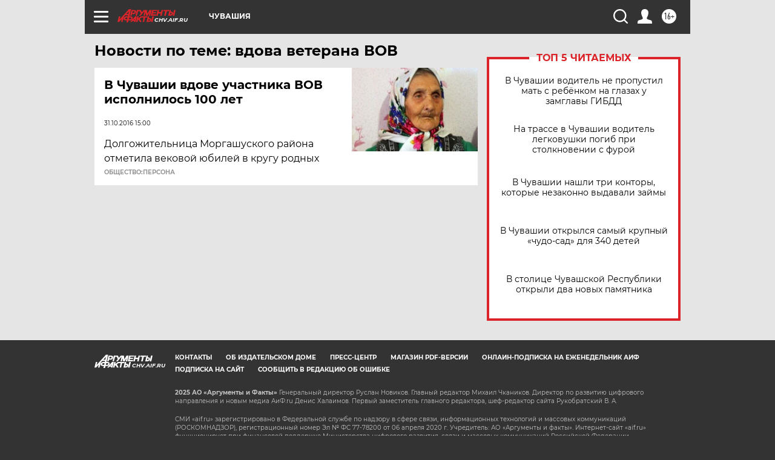

--- FILE ---
content_type: text/html
request_url: https://tns-counter.ru/nc01a**R%3Eundefined*aif_ru/ru/UTF-8/tmsec=aif_ru/713920007***
body_size: -72
content:
BC07700A6951873FX1766950719:BC07700A6951873FX1766950719